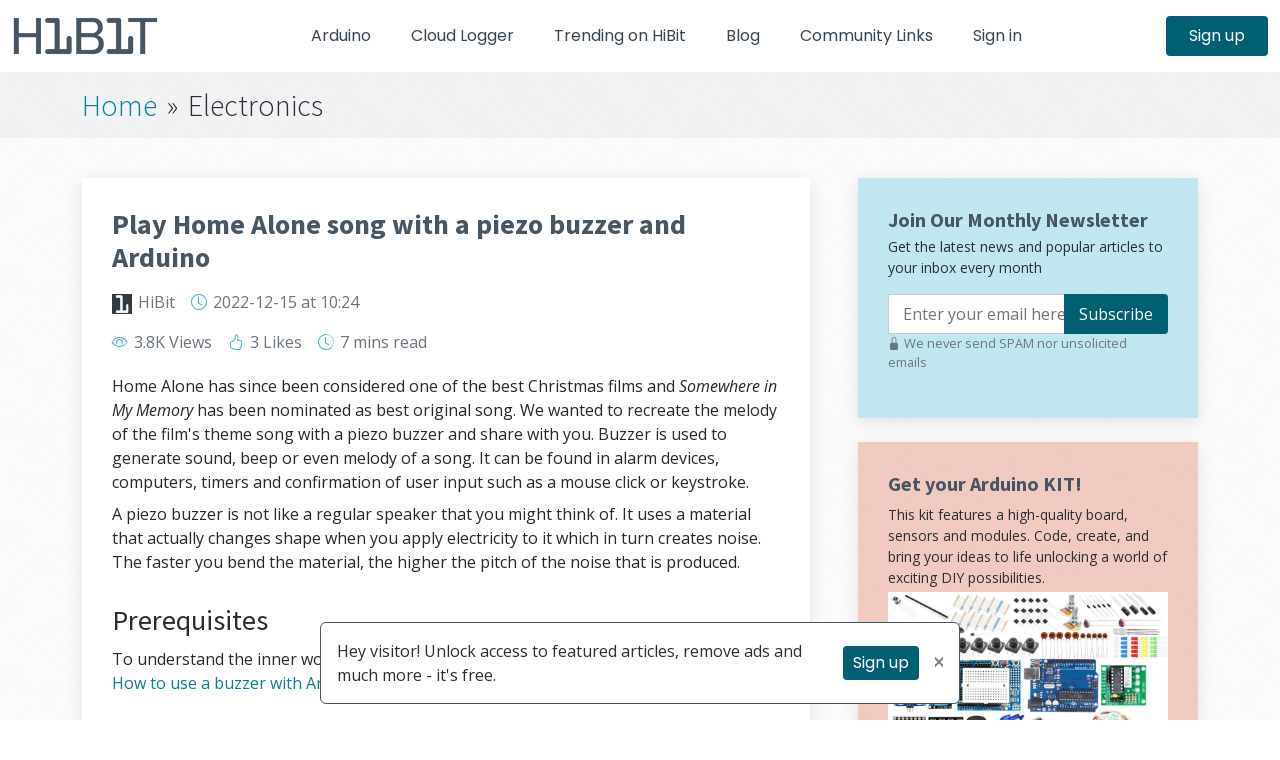

--- FILE ---
content_type: text/html; charset=utf-8
request_url: https://www.hibit.dev/posts/82/play-home-alone-song-with-a-piezo-buzzer-and-arduino
body_size: 12752
content:


<!DOCTYPE html>
<html lang="en">
<head>
    <meta charset="UTF-8">
    <meta name="viewport" content="width=device-width, initial-scale=1.0">
    <meta name="csrf-token" content="zUizhoRpaEUEq06jZIUOpzM2NS05H6CRpJ2NA51l">

    <title>Play Home Alone song with a piezo buzzer and Arduino - HiBit</title>

    <meta name="keywords" content="Arduino,pinout,wiring,schema,pwm,Buzzer,tone,melody,Christmas,Xmas,speaker,sound,song,signal,piezo,music,movie,note,film,Home alone">
    <meta name="description" content="Home Alone has since been considered one of the best Christmas films and Somewhere in My Memory has been nominated as best original song. We wanted to r...">

            <meta property="fb:app_id" content="719148455765617">

    <meta property="og:type" content="article">
    <meta property="og:site_name" content="HiBit">
    <meta property="og:title" content="Play Home Alone song with a piezo buzzer and Arduino">
    <meta property="og:description" content="Home Alone has since been considered one of the best Christmas films and Somewhere in My Memory has been nominated as best original song. We wanted...">
    <meta property="og:url" content="https://www.hibit.dev/posts/82/play-home-alone-song-with-a-piezo-buzzer-and-arduino">
            <meta property="og:image" content="https://www.hibit.dev/images/posts/2022/previews/buzzer_xmas.png">
        <meta property="og:image:width" content="764">
        <meta property="og:image:height" content="400">
    
    <meta name="twitter:card" content="summary_large_image">
    <meta name="twitter:title" content="Play Home Alone song with a piezo buzzer and Arduino">
    <meta name="twitter:description" content="Home Alone has since been considered one of the best Christmas films and Somewhere in My Memory has been nominated as best original song. We wanted...">
    <meta name="twitter:url" content="https://www.hibit.dev/posts/82/play-home-alone-song-with-a-piezo-buzzer-and-arduino">
            <meta name="twitter:image" content="https://www.hibit.dev/images/posts/2022/previews/buzzer_xmas.png">
        <meta name="twitter:image:width" content="764">
        <meta name="twitter:image:height" content="400">
    
    <meta name="msapplication-TileColor" content="#485664">
    <meta name="msapplication-config" content="https://www.hibit.dev/browserconfig.xml">
    <meta name="theme-color" content="#485664">
    <meta name="application-name" content="HiBit">
    <meta name="apple-mobile-web-app-title" content="HiBit">

    <link rel="manifest" href="https://www.hibit.dev/site.webmanifest">
    <link rel="mask-icon" href="https://www.hibit.dev/favicons/safari-pinned-tab.svg" color="#485664">

    <link rel="apple-touch-icon" sizes="180x180" href="https://www.hibit.dev/favicons/apple-touch-icon.png">
    <link rel="icon" type="image/png" sizes="32x32" href="https://www.hibit.dev/favicons/favicon-32x32.png">
    <link rel="icon" type="image/png" sizes="16x16" href="https://www.hibit.dev/favicons/favicon-16x16.png">
    <link rel="shortcut icon" href="https://www.hibit.dev/favicons/favicon.ico">

            <link rel="canonical" href="https://www.hibit.dev/posts/82/play-home-alone-song-with-a-piezo-buzzer-and-arduino">
            
        <link rel="alternate" type="application/rss+xml" href="https://www.hibit.dev/rss/posts/82" title="rss">

    <link rel="preconnect" href="https://www.googletagmanager.com">
    
    
    <link rel="preconnect" href="https://www.google-analytics.com">

    <link rel="preload" href="https://www.hibit.dev/fonts/bs/bootstrap-icons.woff2?24e3eb84d0bcaf83d77f904c78ac1f47" as="font" type="font/woff2" crossorigin>
    <link rel="preload" href="https://www.hibit.dev/css/bootstrap.min.css?id=2fbf1aef976ef8be3bec1aeda028a363" as="style">
    <link rel="preload" href="https://www.hibit.dev/css/main.css?id=ffbc2b8677de034c1faf1da8e102d451" as="style">
    <link rel="preload" href="https://fonts.googleapis.com/css2?family=Open+Sans:ital,wght@0,300;0,400;0,500;0,600;0,700;1,300;1,400;1,500;1,600;1,700&family=Poppins:ital,wght@0,300;0,400;0,500;0,600;0,700;1,300;1,400;1,500;1,600;1,700&family=Source+Sans+Pro:ital,wght@0,300;0,400;0,600;0,700;1,300;1,400;1,600;1,700&display=swap" as="style">

    <link rel="preload" href="https://www.hibit.dev/js/main.js?id=4acaecab1440e8524639f23e12998b48" as="script">

    <link rel="stylesheet" type="text/css" href="https://www.hibit.dev/css/bootstrap.min.css?id=2fbf1aef976ef8be3bec1aeda028a363" media="screen" onload="this.media='all'">
    <link rel="stylesheet" type="text/css" href="https://www.hibit.dev/css/main.css?id=ffbc2b8677de034c1faf1da8e102d451" media="screen" onload="this.media='all'">

            <script type="application/ld+json">
        {
          "@context": "http://schema.org",
          "@type": "Article",
          "headline": "Play Home Alone song with a piezo buzzer and Arduino",
                      "image": {
                "@type": "ImageObject",
                "url": "https://www.hibit.dev/images/posts/2022/headers/home_alone.png",
                "width": 200,
                "height": 200
            },
                    "author": {
                            "@type": "Organization",
                                        "name": "HiBit",
                "url": "https://www.hibit.dev/users/HiBit"
                      },
          "publisher": {
            "@type": "Organization",
            "name": "HiBit",
            "logo": {
              "@type": "ImageObject",
              "url": "https://www.hibit.dev/images/logo_colored.png"
            }
          },
          "keywords": "Arduino,pinout,wiring,schema,pwm,Buzzer,tone,melody,Christmas,Xmas,speaker,sound,song,signal,piezo,music,movie,note,film,Home alone",
          "datePublished": "2022-12-15T10:24:08+00:00",
          "dateModified": "2026-01-19T11:08:04+00:00",
          "mainEntityOfPage": {
            "@type": "WebPage",
            "@id": "https://www.hibit.dev/posts/82/play-home-alone-song-with-a-piezo-buzzer-and-arduino"
          },
          "articleSection" : "electronics",
          "articleBody": "<p>Home Alone has since been considered one of the best Christmas films and <em>Somewhere in My Memory</em> has been nominated as best original song. We wanted to recreate the melody of the film's theme song with a piezo buzzer and share with you. Buzzer is used to generate sound, beep or even melody of a song. It can be found in alarm devices, computers, timers and confirmation of user input such as a mouse click or keystroke.</p><p>A piezo buzzer is not like a regular speaker that you might think of. It uses a material that actually changes shape when you apply electricity to it which in turn creates noise. The faster you bend the material, the higher the pitch of the noise that is produced.</p><h2>Prerequisites</h2><p>To understand the inner workings of the buzzer, we suggest checking out our article on <a href=\"https://www.hibit.dev/posts/138/how-to-use-a-buzzer-with-arduino\" target=\"_blank\" rel=\"noreferrer noopener\">How to use a buzzer with Arduino</a>.</p><h2>Components</h2><table class=\"table table-sm text-nowrap\"><tbody><tr><td colspan=\"1\" rowspan=\"1\"><p>%image:arduino-nano%</p></td><td width=\"100%\" colspan=\"1\" rowspan=\"1\"><p>1x Arduino Nano <em>(or another Arduino module)</em></p><p>%product:arduino-nano%</p></td></tr><tr><td colspan=\"1\" rowspan=\"1\"><p>%image:mini-breadboard%</p></td><td colspan=\"1\" rowspan=\"1\"><p>1x Mini-breadboard</p><p>%product:mini-breadboard%</p></td></tr><tr><td colspan=\"1\" rowspan=\"1\"><p>%image:buzzer%</p></td><td colspan=\"1\" rowspan=\"1\"><p>1x Buzzer</p><p>%product:buzzer%</p></td></tr><tr><td colspan=\"1\" rowspan=\"1\"><p>%image:dupont%</p></td><td colspan=\"1\" rowspan=\"1\"><p>Dupont wires</p><p>%product:dupont%</p></td></tr><tr><td colspan=\"1\" rowspan=\"1\"><p>%image:github%</p></td><td colspan=\"1\" rowspan=\"1\"><p>Pitches library and melodies</p><p><a href=\"https://github.com/hibit-dev/buzzer\" target=\"_blank\" rel=\"noreferrer noopener\">Official HiBit GitHub</a></p></td></tr></tbody></table><h2>Wiring schema</h2><p>Pairing an Arduino and a piezo buzzer is easy. The buzzer is equipped with two pins: one for signal control and another for ground. In the setup below, the tone control will be managed by Arduino's D9 pin.</p><p><img src=\"https://www.hibit.dev/images/posts/2022/schemas/arduino_buzzer.png\" alt=\"Piezo buzzer wiring with Arduino\"></p><h2>Importing pitches library</h2><p>The code used to generate the melody uses an extra library available on our <a href=\"https://github.com/hibit-dev/buzzer/tree/master/lib\" target=\"_blank\" rel=\"noreferrer noopener\">GitHub</a>. This file contains all the pitch values for typical notes.</p><p>To import a library, open the Arduino IDE, go to Sketch &gt; Include Library &gt; Add .ZIP Library and select the library file downloaded from our GitHub repository.</p><p><img src=\"https://www.hibit.dev/images/posts/2022/arduino_import_library.png\" alt=\"Arduino IDE library import\"></p><p>Then you can simply use <em>include</em> statement:</p><pre>#include \"pitches.h\"</pre><p>It will include the library with predefined pitch constants so the melody generation becomes easier.</p><h2>Arduino code for Home Alone song</h2><p>The main program uses two arrays, <em>melody</em> and <em>durations</em>, to define the sequence of notes and their corresponding duration, respectively. The <em>loop()</em> function will iterate over notes and and use assigned duration for each note. A pause between notes is introduced to distinguish them, calculated as the note's duration plus 30%. After playing a note, the <em>noTone()</em> function stops the buzzer to prevent any lingering sound.</p><pre>#include \"pitches.h\"<br><br>#define BUZZER_PIN 9<br><br>int melody[] = {<br>  NOTE_E4, NOTE_C5, NOTE_B4, NOTE_B4,<br>  NOTE_C5, NOTE_B4, NOTE_F4, NOTE_G4,<br>  NOTE_G4, NOTE_E4, NOTE_G4, NOTE_E4,<br>  NOTE_C5, NOTE_G4,<br>  NOTE_D4, NOTE_A4, NOTE_G4, NOTE_C4, NOTE_F4,<br>  NOTE_E4, NOTE_D4,<br>  NOTE_G4, NOTE_E4, NOTE_G4, NOTE_E4,<br>  NOTE_C5, NOTE_G4,<br>  NOTE_A4, NOTE_C5, NOTE_F4, NOTE_E4, NOTE_G4, NOTE_C4,<br>  NOTE_E4, NOTE_D4,<br>  REST, NOTE_E4,NOTE_C4, NOTE_F4, NOTE_D4,<br>  REST, NOTE_FS4, NOTE_D4, NOTE_A4, NOTE_G4,<br>  REST, NOTE_GS5, NOTE_E4, NOTE_B4, NOTE_A4,<br>  NOTE_F4, NOTE_C5, NOTE_A4, NOTE_B4,<br>  NOTE_G4, NOTE_E4, NOTE_G4, NOTE_E4,<br>  NOTE_C5, NOTE_G4,<br>  NOTE_D4, NOTE_A4, NOTE_G4, NOTE_C4, NOTE_F4,<br>  NOTE_E4, NOTE_D4,<br>  NOTE_G4, NOTE_E4, NOTE_G4, NOTE_E4,<br>  NOTE_C5, NOTE_G4,<br>  REST, NOTE_A4, NOTE_B4, NOTE_C5, NOTE_G4, NOTE_E4,<br>  REST, NOTE_A4, NOTE_B4, NOTE_C5, NOTE_G4, NOTE_E4,<br>  REST, NOTE_A4, NOTE_B4, NOTE_C5, NOTE_G4, NOTE_E4,<br>  NOTE_C4, NOTE_C5, NOTE_B4,<br>  NOTE_D5, NOTE_E4, NOTE_G4, NOTE_E4,<br>  NOTE_C5, NOTE_G4,<br>  NOTE_C5<br>};<br><br>int durations[] = {<br>  4, 8, 8, 2,<br>  8, 8, 4, 4,<br>  4, 4, 4, 4,<br>  2, 2,<br>  4, 4, 4, 8, 8,<br>  2, 2,<br>  4, 4, 4, 4,<br>  2, 2,<br>  8, 8, 4, 8, 8, 4,<br>  2, 2,<br>  4, 8, 8, 4, 4,<br>  4, 8, 8, 4, 4,<br>  4, 8, 8, 4, 4,<br>  4, 8, 8, 2, <br>  4, 4, 4, 4,<br>  2, 2,<br>  4, 4, 4, 8, 8,<br>  2, 2,<br>  4, 4, 4, 4,<br>  2, 2,<br>  4, 16, 16, 8, 4, 4,<br>  4, 16, 16, 8, 4, 4,<br>  4, 16, 16, 8, 4, 4,<br>  4, 2, 4,<br>  4, 4, 4, 4,<br>  2, 2,<br>  1<br>};<br><br>void setup()<br>{<br>  pinMode(BUZZER_PIN, OUTPUT);<br>}<br><br>void loop()<br>{<br>  int size = sizeof(durations) / sizeof(int);<br><br>  for (int note = 0; note &lt; size; note++) {<br>    //to calculate the note duration, take one second divided by the note type.<br>    //e.g. quarter note = 1000 / 4, eighth note = 1000/8, etc.<br>    int duration = 1000 / durations[note];<br>    tone(BUZZER_PIN, melody[note], duration);<br><br>    //to distinguish the notes, set a minimum time between them.<br>    //the note's duration + 30% seems to work well:<br>    int pauseBetweenNotes = duration * 1.30;<br>    delay(pauseBetweenNotes);<br><br>    //stop the tone playing:<br>    noTone(BUZZER_PIN);<br>  }<br>}</pre><p><em>Note: tone() function uses one of the built in timers on the Arduino’s micro-contoller and works independently of the delay() function. Use of the tone() will interfere with PWM output on pins 3 and 11 (on boards other than the Mega).</em></p><p><br><strong>Merry Christmas and a Happy New Year!</strong></p><h2>Credits</h2><p>Official GitHub: <a href=\"https://github.com/hibit-dev/buzzer\" target=\"_blank\" rel=\"noreferrer noopener\">https://github.com/hibit-dev/buzzer</a></p>",
          "url": "https://www.hibit.dev/posts/82/play-home-alone-song-with-a-piezo-buzzer-and-arduino"
        }
    </script>
</head>
<body>
    <div id="preloader"></div>

    <header id="header" class="header fixed-top d-print-none" data-scrollto-offset="0">
        <div class="container-fluid d-flex align-items-center justify-content-between">
    <a href="https://www.hibit.dev/blog" class="logo d-flex align-items-center scrollto me-auto me-lg-0">
                <img src="https://www.hibit.dev/images/logo_colored_small.png" alt="Logo" width="148" height="40">
    </a>

    <nav id="navbar" class="navbar">
        <ul>
                        <li><a href="https://www.hibit.dev/arduino" class="">Arduino</a></li>
            <li><a href="https://www.hibit.dev/services/cloud-logger" class="">Cloud Logger</a></li>
            <li><a href="https://www.hibit.dev/trending" class="">Trending on HiBit</a></li>
            <li><a href="https://www.hibit.dev/blog" class="">Blog</a></li>
            <li><a href="https://www.hibit.dev/community-links" class="">Community Links</a></li>
            
                            <li><a href="https://www.hibit.dev/login" class="">Sign in</a></li>
                <li class="d-sm-none"><a href="https://www.hibit.dev/registration" class="">Sign up</a></li>
                                </ul>
                    <i class="bi bi-search mobile-nav-search d-none" onclick="goTo('#sidebar')"></i>
                                    <i id="mobile-nav-toggle-icon" class="bi bi-list mobile-nav-toggle d-none"></i>
            </nav>

            <a class="btn-getstarted d-none d-sm-flex" href="https://www.hibit.dev/registration">Sign up</a>
        </div>
    </header>
    <main id="main">
            <div class="breadcrumbs d-print-none">
    <div class="container">
        <div class="d-flex justify-content-between align-items-center">
                                                <div class="h1">
                        <a href="https://www.hibit.dev">Home</a>
                        <span class="px-1">&raquo;</span>
                        Electronics
                    </div>
                                                </div>
    </div>
</div>

    <section id="blog" class="blog">
        <div class="container">
            <div class="row gy-5 gx-lg-5">
                <div class="col-lg-8 blog-details">
                    
                    
                    
                    

                    <article id="post-82">
                        <h1 class="title" id="post-title">Play Home Alone song with a piezo buzzer and Arduino</h1>

                        <div class="meta-top">
    <ul>
        <li>
            <img data-src="/images/avatar_hibit.png" width="20" height="20" alt="avatar" loading="lazy">
                            <a href="https://www.hibit.dev/users/HiBit" class="color-gray" rel="author">HiBit</a>
                    </li>
                            <li><i class="bi bi-clock"></i>
                <time datetime="2022-12-15 10:24:08">2022-12-15
                    <span class="d-none d-sm-inline"> at 10:24</span>
                </time>
            </li>
                                                    </ul>
</div>
    <div class="meta-top d-print-none">
        <ul>
            <li>
                <i class="bi bi-eye"></i> 3.8K Views                                                                </li>
                            <li>
                    <i class="bi bi-hand-thumbs-up"></i> 3 Likes                </li>
                                                    <li>
                    <i class="bi bi-clock-history"></i> 7 mins                    <span class="d-none d-sm-inline"> read</span></li>
                    </ul>
    </div>

                        <div id="post-content" class="content">
                            <p>Home Alone has since been considered one of the best Christmas films and <em>Somewhere in My Memory</em> has been nominated as best original song. We wanted to recreate the melody of the film's theme song with a piezo buzzer and share with you. Buzzer is used to generate sound, beep or even melody of a song. It can be found in alarm devices, computers, timers and confirmation of user input such as a mouse click or keystroke.</p><p>A piezo buzzer is not like a regular speaker that you might think of. It uses a material that actually changes shape when you apply electricity to it which in turn creates noise. The faster you bend the material, the higher the pitch of the noise that is produced.</p><h2>Prerequisites</h2><p>To understand the inner workings of the buzzer, we suggest checking out our article on <a href="https://www.hibit.dev/posts/138/how-to-use-a-buzzer-with-arduino" target="_blank" rel="noreferrer noopener">How to use a buzzer with Arduino</a>.</p><h2>Components</h2><div class="table-responsive"><table class="table table-sm text-nowrap"><tbody><tr><td colspan="1" rowspan="1"><p><img data-src="https://www.hibit.dev/images/products/arduino_nano.png?width=120&height=120&fmt=webp" alt="arduino-nano" width="80" height="80"></p></td><td width="100%" colspan="1" rowspan="1"><p>1x Arduino Nano <em>(or another Arduino module)</em></p><p><span class="fw-bold">$3.38</span>
            <i class="bi bi-info-circle ms-1 small text-muted" data-bs-toggle="tooltip" data-bs-placement="bottom" title="Displayed prices may vary by region, affected by currency or local taxes" role="img" aria-label="Displayed prices may vary by region, affected by currency or local taxes"></i>
    </p><p><a class="btn-main-action purchase-now" href="https://www.hibit.dev/redirect/product/aliexpress-arduino-nano" target="_blank" role="button" rel="nofollow"><i class="bi bi-bag-check-fill"></i> Buy now</a></p></td></tr><tr><td colspan="1" rowspan="1"><p><img data-src="https://www.hibit.dev/images/products/mini_breadboard.png?width=120&height=120&fmt=webp" alt="mini-breadboard" width="80" height="80"></p></td><td colspan="1" rowspan="1"><p>1x Mini-breadboard</p><p><del class="me-1">$8.60</del>
        <span class="fw-bold">$2.84</span>
            <i class="bi bi-info-circle ms-1 small text-muted" data-bs-toggle="tooltip" data-bs-placement="bottom" title="Displayed prices may vary by region, affected by currency or local taxes" role="img" aria-label="Displayed prices may vary by region, affected by currency or local taxes"></i>
    </p><p><a class="btn-main-action purchase-now" href="https://www.hibit.dev/redirect/product/aliexpress-mini-breadboard" target="_blank" role="button" rel="nofollow"><i class="bi bi-bag-check-fill"></i> Buy now</a></p></td></tr><tr><td colspan="1" rowspan="1"><p><img data-src="https://www.hibit.dev/images/products/buzzer.png?width=120&height=120&fmt=webp" alt="buzzer" width="80" height="80"></p></td><td colspan="1" rowspan="1"><p>1x Buzzer</p><p><del class="me-1">$5.70</del>
        <span class="fw-bold">$3.42</span>
            <i class="bi bi-info-circle ms-1 small text-muted" data-bs-toggle="tooltip" data-bs-placement="bottom" title="Displayed prices may vary by region, affected by currency or local taxes" role="img" aria-label="Displayed prices may vary by region, affected by currency or local taxes"></i>
    </p><p><a class="btn-main-action purchase-now" href="https://www.hibit.dev/redirect/product/aliexpress-buzzer" target="_blank" role="button" rel="nofollow"><i class="bi bi-bag-check-fill"></i> Buy now</a></p></td></tr><tr><td colspan="1" rowspan="1"><p><img data-src="https://www.hibit.dev/images/products/dupont.png?width=120&height=120&fmt=webp" alt="dupont" width="80" height="80"></p></td><td colspan="1" rowspan="1"><p>Dupont wires</p><p><del class="me-1">$8.53</del>
        <span class="fw-bold">$2.73</span>
            <i class="bi bi-info-circle ms-1 small text-muted" data-bs-toggle="tooltip" data-bs-placement="bottom" title="Displayed prices may vary by region, affected by currency or local taxes" role="img" aria-label="Displayed prices may vary by region, affected by currency or local taxes"></i>
    </p><p><a class="btn-main-action purchase-now" href="https://www.hibit.dev/redirect/product/aliexpress-dupont" target="_blank" role="button" rel="nofollow"><i class="bi bi-bag-check-fill"></i> Buy now</a></p></td></tr><tr><td colspan="1" rowspan="1"><p><img data-src="https://www.hibit.dev/images/products/github.png?width=120&height=120&fmt=webp" alt="github" width="80" height="80"></p></td><td colspan="1" rowspan="1"><p>Pitches library and melodies</p><p><a href="https://github.com/hibit-dev/buzzer" target="_blank" rel="noreferrer noopener">Official HiBit GitHub</a></p></td></tr></tbody></table></div><h2>Wiring schema</h2><p>Pairing an Arduino and a piezo buzzer is easy. The buzzer is equipped with two pins: one for signal control and another for ground. In the setup below, the tone control will be managed by Arduino's D9 pin.</p><p><img data-spot="post" loading="lazy" data-src="https://www.hibit.dev/images/posts/2022/schemas/arduino_buzzer.png" alt="Piezo buzzer wiring with Arduino"></p><h2>Importing pitches library</h2><p>The code used to generate the melody uses an extra library available on our <a href="https://github.com/hibit-dev/buzzer/tree/master/lib" target="_blank" rel="noreferrer noopener">GitHub</a>. This file contains all the pitch values for typical notes.</p><p>To import a library, open the Arduino IDE, go to Sketch &gt; Include Library &gt; Add .ZIP Library and select the library file downloaded from our GitHub repository.</p><p><img data-spot="post" loading="lazy" data-src="https://www.hibit.dev/images/posts/2022/arduino_import_library.png" alt="Arduino IDE library import"></p><p>Then you can simply use <em>include</em> statement:</p><pre>#include "pitches.h"</pre><p>It will include the library with predefined pitch constants so the melody generation becomes easier.</p><h2>Arduino code for Home Alone song</h2><p>The main program uses two arrays, <em>melody</em> and <em>durations</em>, to define the sequence of notes and their corresponding duration, respectively. The <em>loop()</em> function will iterate over notes and and use assigned duration for each note. A pause between notes is introduced to distinguish them, calculated as the note's duration plus 30%. After playing a note, the <em>noTone()</em> function stops the buzzer to prevent any lingering sound.</p><pre>#include "pitches.h"<br><br>#define BUZZER_PIN 9<br><br>int melody[] = {<br>  NOTE_E4, NOTE_C5, NOTE_B4, NOTE_B4,<br>  NOTE_C5, NOTE_B4, NOTE_F4, NOTE_G4,<br>  NOTE_G4, NOTE_E4, NOTE_G4, NOTE_E4,<br>  NOTE_C5, NOTE_G4,<br>  NOTE_D4, NOTE_A4, NOTE_G4, NOTE_C4, NOTE_F4,<br>  NOTE_E4, NOTE_D4,<br>  NOTE_G4, NOTE_E4, NOTE_G4, NOTE_E4,<br>  NOTE_C5, NOTE_G4,<br>  NOTE_A4, NOTE_C5, NOTE_F4, NOTE_E4, NOTE_G4, NOTE_C4,<br>  NOTE_E4, NOTE_D4,<br>  REST, NOTE_E4,NOTE_C4, NOTE_F4, NOTE_D4,<br>  REST, NOTE_FS4, NOTE_D4, NOTE_A4, NOTE_G4,<br>  REST, NOTE_GS5, NOTE_E4, NOTE_B4, NOTE_A4,<br>  NOTE_F4, NOTE_C5, NOTE_A4, NOTE_B4,<br>  NOTE_G4, NOTE_E4, NOTE_G4, NOTE_E4,<br>  NOTE_C5, NOTE_G4,<br>  NOTE_D4, NOTE_A4, NOTE_G4, NOTE_C4, NOTE_F4,<br>  NOTE_E4, NOTE_D4,<br>  NOTE_G4, NOTE_E4, NOTE_G4, NOTE_E4,<br>  NOTE_C5, NOTE_G4,<br>  REST, NOTE_A4, NOTE_B4, NOTE_C5, NOTE_G4, NOTE_E4,<br>  REST, NOTE_A4, NOTE_B4, NOTE_C5, NOTE_G4, NOTE_E4,<br>  REST, NOTE_A4, NOTE_B4, NOTE_C5, NOTE_G4, NOTE_E4,<br>  NOTE_C4, NOTE_C5, NOTE_B4,<br>  NOTE_D5, NOTE_E4, NOTE_G4, NOTE_E4,<br>  NOTE_C5, NOTE_G4,<br>  NOTE_C5<br>};<br><br>int durations[] = {<br>  4, 8, 8, 2,<br>  8, 8, 4, 4,<br>  4, 4, 4, 4,<br>  2, 2,<br>  4, 4, 4, 8, 8,<br>  2, 2,<br>  4, 4, 4, 4,<br>  2, 2,<br>  8, 8, 4, 8, 8, 4,<br>  2, 2,<br>  4, 8, 8, 4, 4,<br>  4, 8, 8, 4, 4,<br>  4, 8, 8, 4, 4,<br>  4, 8, 8, 2, <br>  4, 4, 4, 4,<br>  2, 2,<br>  4, 4, 4, 8, 8,<br>  2, 2,<br>  4, 4, 4, 4,<br>  2, 2,<br>  4, 16, 16, 8, 4, 4,<br>  4, 16, 16, 8, 4, 4,<br>  4, 16, 16, 8, 4, 4,<br>  4, 2, 4,<br>  4, 4, 4, 4,<br>  2, 2,<br>  1<br>};<br><br>void setup()<br>{<br>  pinMode(BUZZER_PIN, OUTPUT);<br>}<br><br>void loop()<br>{<br>  int size = sizeof(durations) / sizeof(int);<br><br>  for (int note = 0; note &lt; size; note++) {<br>    //to calculate the note duration, take one second divided by the note type.<br>    //e.g. quarter note = 1000 / 4, eighth note = 1000/8, etc.<br>    int duration = 1000 / durations[note];<br>    tone(BUZZER_PIN, melody[note], duration);<br><br>    //to distinguish the notes, set a minimum time between them.<br>    //the note's duration + 30% seems to work well:<br>    int pauseBetweenNotes = duration * 1.30;<br>    delay(pauseBetweenNotes);<br><br>    //stop the tone playing:<br>    noTone(BUZZER_PIN);<br>  }<br>}</pre><p><em>Note: tone() function uses one of the built in timers on the Arduino’s micro-contoller and works independently of the delay() function. Use of the tone() will interfere with PWM output on pins 3 and 11 (on boards other than the Mega).</em></p><p><br><strong>Merry Christmas and a Happy New Year!</strong></p><h2>Credits</h2><p>Official GitHub: <a href="https://github.com/hibit-dev/buzzer" target="_blank" rel="noreferrer noopener">https://github.com/hibit-dev/buzzer</a></p>                        </div>

                        
                        <div class="meta-bottom d-print-none" id="post-meta-bottom">
    <div class="d-flex flex-wrap align-items-start mb-3">
                    <a href="javascript:{}" class="btn btn-sm btn-success btn-bounce text-white text-nowrap my-1 me-2" onclick="document.getElementById('post-fixed-like-82').submit()">
                <i class="bi bi-hand-thumbs-up-fill text-white"></i> Like            </a>
                            <a href="javascript:{}" id="bookmark-button" class="btn btn-sm btn-bookmark btn-bounce text-white text-nowrap my-1 me-2" onclick="document.getElementById('post-add-bookmark-82').submit()">
                <i class="bi bi-bookmark-star-fill text-white"></i> Add bookmark            </a>
            <form action="https://www.hibit.dev/bookmarks" method="POST" class="visually-hidden" id="post-add-bookmark-82">
                <input type="hidden" name="_token" value="zUizhoRpaEUEq06jZIUOpzM2NS05H6CRpJ2NA51l" autocomplete="off">                <div id="hp_jWEqZzxhHOe0SmHI_wrap" class="d-none" aria-hidden="true">
        <input name="hp_jWEqZzxhHOe0SmHI" type="text" value="" id="hp_jWEqZzxhHOe0SmHI" autocomplete="nope" tabindex="-1">
        <input name="hp_vf" type="text" value="[base64]" autocomplete="nope" tabindex="-1">
    </div>

                <input type="hidden" name="post_id" value="82">
            </form>
                <a href="javascript:{}" id="share-button" class="btn btn-sm btn-share text-white text-nowrap my-1 me-2 d-none">
            <i class="bi bi-send-fill text-white"></i> Share        </a>
                    <a href="https://paypal.me/hibitdev" target="_blank" class="btn btn-sm btn-principal text-white text-nowrap my-1 me-2">
                <i class="bi bi-currency-exchange text-white"></i> Support the author            </a>
            </div>

    <script type="text/javascript">
    const sharePostButton = document.getElementById('share-button');
    const bookmarkPostButton = document.getElementById('bookmark-button');
    window.addEventListener('load', () => {
        if (navigator.share) {
            sharePostButton.classList.remove('d-none');
            bookmarkPostButton.classList.add('d-none');

            sharePostButton.addEventListener('click', function() {
                navigator.share({
                    title: 'Play Home Alone song with a piezo buzzer and Arduino',
                    url: 'https://www.hibit.dev/posts/82/play-home-alone-song-with-a-piezo-buzzer-and-arduino?utm_source=hibit&utm_medium=share&utm_campaign=button'
                }).then(() => {
                    console.log('Thanks for sharing!');
                }).catch(console.error);
            });
        }
    });
</script>

    <i class="bi bi-folder"></i>
    <ul class="cats">
        <li><a target="_blank" href="https://www.hibit.dev/categories/electronics">Electronics</a></li>
    </ul>

    <i class="bi bi-tags"></i>
    <ul class="tags">
        <li><a href="https://www.hibit.dev/tags/Arduino" rel="tag">Arduino</a></li><li><a href="https://www.hibit.dev/tags/pinout" rel="tag">pinout</a></li><li><a href="https://www.hibit.dev/tags/wiring" rel="tag">wiring</a></li><li><a href="https://www.hibit.dev/tags/schema" rel="tag">schema</a></li><li><a href="https://www.hibit.dev/tags/pwm" rel="tag">pwm</a></li><li><a href="https://www.hibit.dev/tags/Buzzer" rel="tag">Buzzer</a></li><li><a href="https://www.hibit.dev/tags/tone" rel="tag">tone</a></li><li><a href="https://www.hibit.dev/tags/melody" rel="tag">melody</a></li><li><a href="https://www.hibit.dev/tags/Christmas" rel="tag">Christmas</a></li><li><a href="https://www.hibit.dev/tags/Xmas" rel="tag">Xmas</a></li><li><a href="https://www.hibit.dev/tags/speaker" rel="tag">speaker</a></li><li><a href="https://www.hibit.dev/tags/sound" rel="tag">sound</a></li><li><a href="https://www.hibit.dev/tags/song" rel="tag">song</a></li><li><a href="https://www.hibit.dev/tags/signal" rel="tag">signal</a></li><li><a href="https://www.hibit.dev/tags/piezo" rel="tag">piezo</a></li><li><a href="https://www.hibit.dev/tags/music" rel="tag">music</a></li><li><a href="https://www.hibit.dev/tags/movie" rel="tag">movie</a></li><li><a href="https://www.hibit.dev/tags/note" rel="tag">note</a></li><li><a href="https://www.hibit.dev/tags/film" rel="tag">film</a></li><li><a href="https://www.hibit.dev/tags/Home%20alone" rel="tag">Home alone</a></li>    </ul>
</div>
                    </article>

                    <div id="post-author" class="post-author d-flex flex-column flex-md-row align-items-center d-print-none">
    <img data-src="/images/avatar_hibit.png" class="flex-shrink-0" loading="lazy" alt="avatar">
    <div class="text-center text-md-start mt-3 mt-md-0">
        <h3 class="d-inline mt-0">Published by <b>HiBit</b></h3>
        <span class="badge rounded-pill bg-purple margin-left-5 align-text-top"><i class="bi bi-stars icon"></i> 1061</span>
        <div class="social-links">
            <a target="_blank" href="https://www.facebook.com/hibitdev"><i class="bi bi-facebook"></i><span class="visually-hidden">facebook</span></a>
    <a target="_blank" href="https://twitter.com/hibit_dev"><i class="bi bi-twitter"></i><span class="visually-hidden">twitter</span></a>
    <a target="_blank" href="https://www.instagram.com/hibit_dev"><i class="bi bi-instagram"></i><span class="visually-hidden">instagram</span></a>
    <a target="_blank" href="https://github.com/hibit-dev"><i class="bi bi-github"></i><span class="visually-hidden">github</span></a>
<a target="_blank" href="https://www.hibit.dev/rss/users/1/posts"><i class="bi bi-rss-fill"></i><span class="visually-hidden">rss</span></a>
        </div>
        <p>Creating interesting and useful content</p>
    </div>
            <div class="align-self-center mt-3 align-self-md-start ms-md-auto mt-md-0">
                                                <form class="d-inline-block" action="https://www.hibit.dev/subscriptions" method="POST">
                        <input type="hidden" name="_token" value="zUizhoRpaEUEq06jZIUOpzM2NS05H6CRpJ2NA51l" autocomplete="off">                        <div id="hp_1McB1R2yzZhxRc6S_wrap" class="d-none" aria-hidden="true">
        <input name="hp_1McB1R2yzZhxRc6S" type="text" value="" id="hp_1McB1R2yzZhxRc6S" autocomplete="nope" tabindex="-1">
        <input name="hp_vf" type="text" value="[base64]" autocomplete="nope" tabindex="-1">
    </div>

                        <input type="hidden" name="author_id" value="1">

                        <button type="submit" class="btn btn-sm btn-success"><i class="bi bi-bell-fill icon"></i> Follow</button>
                    </form>
                                        <a href="https://www.hibit.dev/users/HiBit" class="btn btn-sm btn-outline-dark" rel="author">
                <i class="bi bi-person-lines-fill icon"></i> View Profile            </a>
        </div>
    </div>

                                            <div class="margin-top-30">
                            <div class="blog-details blog-newsletter text-center d-print-none">
    <div class="d-inline-flex flex-column">
        <h2>
            <i class="fa fa-envelope-o"></i>&nbsp;Join Our Monthly Newsletter        </h2>
        <p>Get the latest news and popular articles to your inbox every month</p>
        <form action="https://www.hibit.dev/newsletter/subscribe" method="POST">
            <input type="hidden" name="_token" value="zUizhoRpaEUEq06jZIUOpzM2NS05H6CRpJ2NA51l" autocomplete="off">            <div id="hp_LmS5UMOlPNYpf7To_wrap" class="d-none" aria-hidden="true">
        <input name="hp_LmS5UMOlPNYpf7To" type="text" value="" id="hp_LmS5UMOlPNYpf7To" autocomplete="nope" tabindex="-1">
        <input name="hp_vf" type="text" value="[base64]" autocomplete="nope" tabindex="-1">
    </div>

            <input type="email" name="email" placeholder="Enter your email here">
            <input type="submit" value="Subscribe">
        </form>
        <p class="text-muted small mt-1"><i class="bi bi-lock-fill" aria-hidden="true"></i> We never send SPAM nor unsolicited emails</p>
    </div>
</div>

                        </div>
                    
                    
                    <div class="comments d-print-none" id="comments">
                        <h3 class="comments-count">0 Comments</h3>

                        
                        
                        <div class="reply-form gy-3" id="create-comment">
    <h4>Leave a Reply</h4>
    <p>Your email address will not be published.</p>

    
    <form action="https://www.hibit.dev/posts/82/comments?page=1#create-comment" class="blog-form" method="POST">
        <input type="hidden" name="_token" value="zUizhoRpaEUEq06jZIUOpzM2NS05H6CRpJ2NA51l" autocomplete="off">        <div id="hp_rpnz0fHaYtUUNghp_wrap" class="d-none" aria-hidden="true">
        <input name="hp_rpnz0fHaYtUUNghp" type="text" value="" id="hp_rpnz0fHaYtUUNghp" autocomplete="nope" tabindex="-1">
        <input name="hp_vf" type="text" value="[base64]" autocomplete="nope" tabindex="-1">
    </div>

        
                <div class="d-none col form-group content">
            <p class="d-flex">
                <a href="javascript:{}" class="unreply text-danger" onclick="unReplyComment()"><i class="bi bi-x"></i></a>
                <b>Replying to the message:</b>
                <a href="javascript:{}" id="reply-original-message" class="ms-auto text-end">View original</a>
            </p>
            <blockquote id="post-comment-reply-blockquote"></blockquote>
        </div>

                    <div class="col form-group">
                <textarea name="message" class="form-control" placeholder="Comment" data-bs-toggle="modal" data-bs-target="#login-to-continue"></textarea>
            </div>
            <div class="modal fade" id="login-to-continue" tabindex="-1">
    <div class="modal-dialog modal-dialog-centered">
        <div class="modal-content padding-0">
            <div class="modal-header">
                <h5 class="modal-title">Sign in to continue</h5>
                <button type="button" class="btn-close" data-bs-dismiss="modal" aria-label="Close"></button>
            </div>
            <div class="modal-body text-center">
                <img data-src="https://www.hibit.dev/images/logo_colored_small.png" class="img-fluid" alt="colored logo" loading="lazy">

                <div class="col-xs-12 col-sm-10 offset-sm-1 mt-3">
                    <p class="small">Communicate with authors and users. Provide them your feedback and collaborate with the community.</p>
                </div>

                <div class="d-flex align-self-center justify-content-center">
                    <a href="https://www.hibit.dev/login" class="btn-secondary-action d-flex align-items-center"><span>Sign in</span></a>
                    <a href="https://www.hibit.dev/registration" class="btn-main-action">Create Account</a>
                </div>
            </div>
        </div>
    </div>
</div>
                <input type="hidden" name="parent_id" id="comment-reply-parent-id">
        <button type="submit" class="submit">Post Comment</button>
    </form>
</div>
                    </div>
                </div>

                <div class="col-lg-4 d-print-none">
                    <div class="sidebar mb-4 bg-newsletter d-none d-lg-block">
        <div class="sidebar-item form">
            <h3 class="sidebar-title">Join Our Monthly Newsletter</h3>
            <p class="mt-1 small">Get the latest news and popular articles to your inbox every month</p>
            <form action="https://www.hibit.dev/newsletter/subscribe" method="POST" class="mt-3">
                <input type="hidden" name="_token" value="zUizhoRpaEUEq06jZIUOpzM2NS05H6CRpJ2NA51l" autocomplete="off">                <div id="hp_Qkam2qRZledcP1e1_wrap" class="d-none" aria-hidden="true">
        <input name="hp_Qkam2qRZledcP1e1" type="text" value="" id="hp_Qkam2qRZledcP1e1" autocomplete="nope" tabindex="-1">
        <input name="hp_vf" type="text" value="[base64]" autocomplete="nope" tabindex="-1">
    </div>

                <input type="email" id="sidebar-registration-email" name="email" value="" placeholder="Enter your email here">
                <button type="submit">Subscribe</button>
            </form>
            <p class="text-muted smaller"><i class="bi bi-lock-fill" aria-hidden="true"></i> We never send SPAM nor unsolicited emails</p>
        </div>
    </div>
    <div class="sidebar mb-4 bg-starterkit">
        <div class="sidebar-item">
            <h3 class="sidebar-title mb-2">Get your Arduino KIT!</h3>
            <p class="mt-1 mb-1 small">This kit features a high-quality board, sensors and modules. Code, create, and bring your ideas to life unlocking a world of exciting DIY possibilities.</p>
            <a href="https://www.hibit.dev/redirect/product/aliexpress-arduino-starter-kit%20" target="_blank" rel="nofollow">
                <img data-src="https://www.hibit.dev/images/ads/ali_arduino_kit.png" width="340" height="340" class="img-fluid" alt="Arduino Starter KIT" loading="lazy">
            </a>
            <div class="text-center">
                <a class="btn-main-action purchase-now mt-2 w-100" href="https://www.hibit.dev/redirect/product/aliexpress-arduino-starter-kit" target="_blank" role="button" rel="nofollow">
                    Get your Arduino KIT now                    <i class="bi bi-hand-index-thumb-fill ms-1"></i>
                </a>
            </div>
        </div>
    </div>
<div class="sidebar sticky" id="sidebar">
    <div class="sidebar-item form" id="sidebar-search">
        <form action="https://www.hibit.dev/search" method="GET">
            <input type="text" id="blog-search" name="q" placeholder="Search for..." value="">
            <button type="submit" aria-label="Search for..."><i class="bi bi-search"></i></button>
        </form>
    </div>

    
            <div class="sidebar-item recent-posts">
            <h3 class="sidebar-title">You may also like</h3>
            <div class="mt-3">
                                    <div class="post-item mt-3">
                                                    <img data-src="https://www.hibit.dev/images/posts/2022/headers/buzzer.png?width=80" class="d-none d-sm-inline-block" width="80" height="36" loading="lazy" alt="Preview post image">
                                                <div>
                            <h4><a rel="nofollow" href="https://www.hibit.dev/posts/62/playing-popular-songs-with-arduino-and-a-buzzer?utm_source=hibit&amp;utm_medium=sidebar&amp;utm_campaign=recommendation">Playing popular songs with Arduino and a buzzer</a></h4>
                            <time datetime="2022-08-22 07:53:41">2022-08-22 at 07:53</time>
                        </div>
                    </div>
                                    <div class="post-item mt-3">
                                                    <img data-src="https://www.hibit.dev/images/posts/2023/headers/l298n.png?width=80" class="d-none d-sm-inline-block" width="80" height="80" loading="lazy" alt="Preview post image">
                                                <div>
                            <h4><a rel="nofollow" href="https://www.hibit.dev/posts/89/how-to-use-the-l298n-motor-driver-module?utm_source=hibit&amp;utm_medium=sidebar&amp;utm_campaign=recommendation">How to use the L298N motor driver module</a></h4>
                            <time datetime="2023-01-30 09:09:08">2023-01-30 at 09:09</time>
                        </div>
                    </div>
                                    <div class="post-item mt-3">
                                                    <img data-src="https://www.hibit.dev/images/posts/2023/headers/mpu6050_angles.png?width=80" class="d-none d-sm-inline-block" width="80" height="80" loading="lazy" alt="Preview post image">
                                                <div>
                            <h4><a rel="nofollow" href="https://www.hibit.dev/posts/92/complementary-filter-and-relative-orientation-with-mpu6050?utm_source=hibit&amp;utm_medium=sidebar&amp;utm_campaign=recommendation">Complementary filter and relative orientation with MPU6050</a></h4>
                            <time datetime="2023-02-20 10:00:08">2023-02-20 at 10:00</time>
                        </div>
                    </div>
                            </div>
        </div>
    
    <div class="sidebar-item tags">
        <h3 class="sidebar-title">Popular Tags</h3>
        <ul class="mt-3">
                            <li><a rel="tag" href="https://www.hibit.dev/tags/PHP">PHP</a></li>
                            <li><a rel="tag" href="https://www.hibit.dev/tags/Laravel">Laravel</a></li>
                            <li><a rel="tag" href="https://www.hibit.dev/tags/FPM">FPM</a></li>
                            <li><a rel="tag" href="https://www.hibit.dev/tags/Arduino">Arduino</a></li>
                            <li><a rel="tag" href="https://www.hibit.dev/tags/authentication">authentication</a></li>
                            <li><a rel="tag" href="https://www.hibit.dev/tags/RC">RC</a></li>
                            <li><a rel="tag" href="https://www.hibit.dev/tags/home">home</a></li>
                            <li><a rel="tag" href="https://www.hibit.dev/tags/DDOS">DDOS</a></li>
                            <li><a rel="tag" href="https://www.hibit.dev/tags/cPanel">cPanel</a></li>
                            <li><a rel="tag" href="https://www.hibit.dev/tags/VPS">VPS</a></li>
                    </ul>
    </div>
</div>
                </div>
            </div>
        </div>
                    <a href="javascript:{}" class="scroll-like-post animated-button-bounce d-flex align-items-center justify-content-center" onclick="document.getElementById('post-fixed-like-82').submit()" aria-label="Like post"><i class="bi bi-hand-thumbs-up-fill"></i></a>
            <form action="https://www.hibit.dev/votes/posts/82" method="POST" class="visually-hidden" id="post-fixed-like-82" rel="nofollow">
                <input type="hidden" name="_token" value="zUizhoRpaEUEq06jZIUOpzM2NS05H6CRpJ2NA51l" autocomplete="off">                <div id="hp_N8beLQQcAKvBW7rc_wrap" class="d-none" aria-hidden="true">
        <input name="hp_N8beLQQcAKvBW7rc" type="text" value="" id="hp_N8beLQQcAKvBW7rc" autocomplete="nope" tabindex="-1">
        <input name="hp_vf" type="text" value="[base64]" autocomplete="nope" tabindex="-1">
    </div>
            </form>
            </section>
            <div class="position-fixed bottom-0 start-0 p-3 z-index">
    <div id="ad_toast" data-id="ali4" class="toast" role="alert" aria-live="assertive" aria-atomic="true">
        <div class="position-relative">
            <a href="javascript:{}" class="btn-close btn-close-white position-absolute top-0 end-0 p-3" data-bs-dismiss="toast" aria-label="Close"></a>
        </div>
        <div class="toast-header p-0">
            <img data-src="https://www.hibit.dev/images/ads/ali_hot_deals.jpeg?width=522&height=294" width="348" height="196" class="img-fluid rounded-top" alt="Hot Deals" loading="lazy">
        </div>
        <div class="toast-body p-3 bg-white rounded-bottom">
            <h2>Incredible Hot Deals!</h2>
            <p class="fs-6">Searching for the best deals online? Explore now and discover unbeatable discounts you won't find anywhere else!</p>
            <a href="https://www.hibit.dev/redirect/product/aliexpress-hot-deals-toast" class="btn btn-lg btn-danger mt-2" target="_blank" rel="nofollow">
                <i class="bi bi-box-arrow-in-up-right text-white small"></i> Shop Hot Deals Now            </a>
        </div>
    </div>
</div>        </main>
    <footer id="footer" class="footer d-print-none">
        <div class="footer-content">
    <div class="container">
        <div class="row gy-4">
            <div class="col-lg-2 col-sm-6 footer-links">
                
                <h4>My Account</h4>
                <ul>
                                            <li><i class="bi bi-chevron-right"></i> <a href="https://www.hibit.dev/login">Login</a></li>
                        <li><i class="bi bi-chevron-right"></i> <a href="https://www.hibit.dev/registration">Register</a></li>
                                                        </ul>
            </div>

            <div class="col-lg-2 col-sm-6 footer-links">
                <h4>Services</h4>
                <ul>
                    <li><i class="bi bi-chevron-right"></i> <a href="https://www.hibit.dev/categories/popular">Learning</a></li>
                    <li><i class="bi bi-chevron-right"></i> <a href="https://www.hibit.dev/services/web-development">Web Development</a></li>
                    <li class="ps-2"><i class="bi bi-chevron-double-right"></i> <a href="https://www.hibit.dev/services/web-development/applications">Websites & applications</a></li>
                    <li class="ps-2"><i class="bi bi-chevron-double-right"></i> <a href="https://www.hibit.dev/services/web-development/laravel">Laravel development</a></li>
                    <li class="ps-2"><i class="bi bi-chevron-double-right"></i> <a href="https://www.hibit.dev/services/web-development/symfony">Symfony development</a></li>
                    <li><i class="bi bi-chevron-right"></i> <a href="https://www.hibit.dev/arduino">Arduino</a></li>
                    <li class="ps-2"><i class="bi bi-chevron-double-right"></i> <a href="https://www.hibit.dev/services/arduino-development">Arduino Development</a></li>
                    <li><i class="bi bi-chevron-right"></i> <a href="https://www.hibit.dev/services/site-audit">Webpages Audit</a></li>
                </ul>
            </div>

            <div class="col-lg-2 col-sm-6 footer-links">
                <h4>Legal</h4>
                <ul>
                    <li><i class="bi bi-chevron-right"></i> <a href="https://www.hibit.dev/legal/terms-of-use">Terms of use</a></li>
                    <li><i class="bi bi-chevron-right"></i> <a href="https://www.hibit.dev/legal/privacy-policy">Privacy Policy</a></li>
                    <li><i class="bi bi-chevron-right"></i> <a href="https://www.hibit.dev/legal/cookies-policy">Cookies Policy</a></li>
                    <li><i class="bi bi-chevron-right"></i> <a href="https://www.hibit.dev/legal/affiliates-policy">Affiliates Policy</a></li>
                </ul>
            </div>

            <div class="col-lg-2 col-sm-6 footer-links">
                <h4>Information</h4>
                <ul>
                    <li><i class="bi bi-chevron-right"></i> <a href="https://www.hibit.dev/about">About us</a></li>
                    <li><i class="bi bi-chevron-right"></i> <a href="https://www.hibit.dev/partners">Partners</a></li>
                    <li><i class="bi bi-chevron-right"></i> <a href="https://www.hibit.dev/advertising">Advertising</a></li>
                    <li><i class="bi bi-chevron-right"></i> <a href="https://www.hibit.dev/contact">Contact us</a></li>
                </ul>
            </div>

            <div class="col-lg-4 col-sm-12 footer-newsletter">
                <h4>Our Newsletter</h4>
                <p>Get the latest news and popular articles to your inbox every month</p>
                <form action="https://www.hibit.dev/newsletter/subscribe" method="POST">
                    <input type="hidden" name="_token" value="zUizhoRpaEUEq06jZIUOpzM2NS05H6CRpJ2NA51l" autocomplete="off">                    <div id="hp_4UMzoWadnwDjgD5E_wrap" class="d-none" aria-hidden="true">
        <input name="hp_4UMzoWadnwDjgD5E" type="text" value="" id="hp_4UMzoWadnwDjgD5E" autocomplete="nope" tabindex="-1">
        <input name="hp_vf" type="text" value="[base64]" autocomplete="nope" tabindex="-1">
    </div>

                    <input type="email" name="email" placeholder="Enter your email here">
                    <input type="submit" value="Subscribe">
                </form>
            </div>
        </div>
    </div>
</div>

<div class="footer-legal text-center">
    <div class="container d-flex flex-column flex-lg-row justify-content-center justify-content-lg-between align-items-center">
        <div class="d-flex flex-column align-items-center align-items-lg-start">
            <div class="copyright">
                &copy; 2020-2026 <strong>HiBit</strong>. All rights reserved.
            </div>
        </div>

        <div class="social-links order-first order-lg-last mb-3 mb-lg-0" itemscope itemtype="http://schema.org/Organization">
            <link itemprop="name" href="HiBit">
            <link itemprop="url" href="https://www.hibit.dev">
            <link itemprop="logo" href="https://www.hibit.dev/images/favicon.png">
            <a target="_blank" itemprop="sameAs" rel="external" href="https://www.facebook.com/hibitdev"><i class="bi bi-facebook"><span class="visually-hidden">facebook</span></i></a>
            <a target="_blank" itemprop="sameAs" rel="external" href="https://twitter.com/hibit_dev"><i class="bi bi-twitter"><span class="visually-hidden">twitter</span></i></a>
            <a target="_blank" itemprop="sameAs" rel="external" href="https://www.instagram.com/hibit_dev"><i class="bi bi-instagram"><span class="visually-hidden">instagram</span></i></a>
            <a target="_blank" itemprop="sameAs" rel="external" href="https://github.com/hibit-dev"><i class="bi bi-github"><span class="visually-hidden">github</span></i></a>
            <a target="_blank" itemprop="sameAs" rel="external" href="https://www.youtube.com/@hibitdev"><i class="bi bi-youtube"><span class="visually-hidden">youtube</span></i></a>
            <a target="_blank" itemprop="sameAs" rel="external" href="https://www.linkedin.com/company/hibitdev"><i class="bi bi-linkedin"><span class="visually-hidden">linkedin</span></i></a>
            <a target="_blank" itemprop="sameAs" rel="nofollow alternate" href="https://www.hibit.dev/rss/posts"><i class="bi bi-rss"><span class="visually-hidden">rss</span></i></a>
        </div>
    </div>
</div>
    </footer>

    <a href="#" class="scroll-top d-flex align-items-center justify-content-center" aria-label="Scroll top"><i class="bi bi-arrow-up-short"></i></a>

    <div class="fixed-bottom card w-50 m-auto mb-3 border-secondary d-none d-md-block" id="registration-card">
        <div class="card-body d-flex justify-content-between align-items-center">
            Hey visitor! Unlock access to featured articles, remove ads and much more - it's free.
            <div class="text-nowrap">
                <a href="https://www.hibit.dev/registration" class="btn-registration-action me-3">Sign up</a>
                <a href="javascript:{}" class="btn-close" onclick="document.getElementById('registration-card').classList.add('d-md-none')" aria-label="Close"></a>
            </div>
        </div>
    </div>
        <script type="text/javascript">
    window.addEventListener('load', () => {
        let css = document.createElement('link');
        css.rel = 'stylesheet';
        css.type = 'text/css';
        css.media = 'screen';
        css.href = 'https://fonts.googleapis.com/css2?family=Open+Sans:ital,wght@0,300;0,400;0,500;0,600;0,700;1,300;1,400;1,500;1,600;1,700&family=Poppins:ital,wght@0,300;0,400;0,500;0,600;0,700;1,300;1,400;1,500;1,600;1,700&family=Source+Sans+Pro:ital,wght@0,300;0,400;0,600;0,700;1,300;1,400;1,600;1,700&display=swap';
        document.head.append(css);
    });
</script>
    <script type="text/javascript">
	window.addEventListener('load', () => {
		let script = document.createElement('script');
		script.src = 'https://www.hibit.dev/js/bootstrap.bundle.min.js';
		document.body.append(script);

		script.addEventListener('load', () => {
			var tooltipTriggerList = [].slice.call(document.querySelectorAll('[data-bs-toggle="tooltip"]'))

			tooltipTriggerList.map(function (tooltipTriggerEl) {
				return new bootstrap.Tooltip(tooltipTriggerEl)
			})

			document.dispatchEvent(new CustomEvent('bs_loaded'));
		});
	});
</script>
    <script defer type="text/javascript" src="https://www.hibit.dev/js/main.js?id=4acaecab1440e8524639f23e12998b48"></script>
        <script type="text/javascript">
	if(document.querySelectorAll('.blog .blog-details .content img').length > 0){
        let css = document.createElement('link');
        css.rel = 'preload';
        css.as = 'style';
        css.href = 'https://www.hibit.dev/css/glightbox.min.css';
        document.head.append(css);

        window.addEventListener('load', () => {
			let css = document.createElement('link');
			css.rel = 'stylesheet';
			css.type = 'text/css';
			css.media = 'screen';
			css.href = 'https://www.hibit.dev/css/glightbox.min.css';
			document.head.append(css);

			css.addEventListener('load', () => {
				css.media = 'all';
			});

			let script = document.createElement('script');
			script.src = 'https://www.hibit.dev/js/glightbox.min.js';
			document.body.append(script);

			script.addEventListener('load', () => {
				GLightbox({
					selector: '.blog .blog-details .content img'
				});
			});
		});
    }
</script>
    <script type="text/javascript">
	const blogContentNotPreMatches = document.querySelectorAll('.blog-details .content p:not(pre)');
	const blogContentPreMatches = document.querySelectorAll('.blog-details .content pre');
	const blogCommentsPreMatches = document.querySelectorAll('.blog-details .comments .comment pre');

	const hasContentPre = blogContentPreMatches.length > 0;
	const hasCommentsPre = blogCommentsPreMatches.length > 0;

    if (blogContentNotPreMatches) {
        blogContentNotPreMatches.forEach((element) => {
            element.innerHTML = element.innerHTML.replace(/\\\\/gi, '\\');
        });
    }

	if(hasContentPre || hasCommentsPre) {
        let css = document.createElement('link');
        css.rel = 'preload';
        css.as = 'style';
        css.href = 'https://www.hibit.dev/css/syntaxy.light.min.css?id=6b348e75a2d99b72588a4d244e830933';
        document.head.append(css);

        document.addEventListener('bs_loaded', () => {
            let css = document.createElement('link');
            css.rel = 'stylesheet';
            css.type = 'text/css';
            css.media = 'screen';
            css.href = 'https://www.hibit.dev/css/syntaxy.light.min.css?id=6b348e75a2d99b72588a4d244e830933';
            document.head.append(css);

            css.addEventListener('load', () => {
                css.media = 'all';
            });

            let script = document.createElement('script');
            script.src = 'https://www.hibit.dev/js/syntaxy.min.js';
            document.body.append(script)

			script.addEventListener('load', () => {
				if (hasContentPre) {
					blogContentPreMatches.forEach((element) => {
						element.innerHTML = element.innerHTML.replace(/<br\s*\/?>/gi, '\n').replace(/\\\\/gi, '\\');

						var syntaxy = new Syntaxy(element, {
							wordWrap: true,
							codeType: 'default',
							minHeight: '20px',
						});

						syntaxy.render();
					});
				}

				if (hasCommentsPre) {
					blogCommentsPreMatches.forEach((element) => {
                        element.innerHTML = element.innerHTML.replace(/<br\s*\/?>/gi, '\n').replace(/\\\\/gi, '\\');

                        var syntaxy = new Syntaxy(element, {
                            wordWrap: true,
                            codeType: 'default',
                            minHeight: '20px',
                        });

                        syntaxy.render();
                    });
				}
			});
		});
    }
</script>

                        <script type="text/javascript">
	var adsGooLoaderFlag = false

    document.addEventListener('bs_loaded', () => {
		document.addEventListener('scroll', () => {
			if(adsGooLoaderFlag === false) {
				const offset = (window.pageYOffset || document.scrollTop)  - (document.clientTop || 0);

				if(window.innerHeight / 3 < offset) {
                    let script = document.createElement('script');
                    script.crossorigin = 'anonymous';
                    script.src = 'https://pagead2.googlesyndication.com/pagead/js/adsbygoogle.js?client=ca-pub-4982419907866266';
                    document.body.append(script);

                    adsGooLoaderFlag = true;
				}
			}
		});
	});
</script>
                        <script type="text/javascript">
    document.addEventListener('bs_loaded', () => {
		let script = document.createElement('script');
        script.src = 'https://www.googletagmanager.com/gtag/js?id=G-39PZF9RCR1';
        document.body.append(script);

		script.addEventListener('load', () => {
			window.dataLayer = window.dataLayer || [];
			function gtag(){dataLayer.push(arguments);}
			gtag('js', new Date());

                            gtag('config', 'G-39PZF9RCR1');
            
			window.addEventListener('click', function(event) {
				gtag('event', 'navigation_click', {
					'event_category': 'navigation'
				});
			});

			window.addEventListener('pagehide', function(event) {
				gtag('event', 'navigation_unloading', {
					'event_category': 'navigation'
				});
			});

            			    gtag('event', 'post_start_reading', {
					'event_category': 'posts'
				});

				var gaEventSent = false
			    var postAuthorBox = document.getElementById('post-author');

				document.addEventListener('scroll', () => {
					if (gaEventSent === false && isSelectorReached(postAuthorBox)) {
						gtag('event', 'post_finish_reading', {
							'event_category': 'posts'
						});

						gaEventSent = true;
					}
				});
            		});
	});
</script>
    <script defer src="https://static.cloudflareinsights.com/beacon.min.js/vcd15cbe7772f49c399c6a5babf22c1241717689176015" integrity="sha512-ZpsOmlRQV6y907TI0dKBHq9Md29nnaEIPlkf84rnaERnq6zvWvPUqr2ft8M1aS28oN72PdrCzSjY4U6VaAw1EQ==" data-cf-beacon='{"version":"2024.11.0","token":"3b38aad13a6e42c58616120477b06454","r":1,"server_timing":{"name":{"cfCacheStatus":true,"cfEdge":true,"cfExtPri":true,"cfL4":true,"cfOrigin":true,"cfSpeedBrain":true},"location_startswith":null}}' crossorigin="anonymous"></script>
</body>
</html>


--- FILE ---
content_type: text/css
request_url: https://www.hibit.dev/css/syntaxy.light.min.css?id=6b348e75a2d99b72588a4d244e830933
body_size: 658
content:
/*!
 * Syntaxy syntax highlighter
 */@keyframes stx-flash{0%{background-color:rgba(255,0,0,.18)}50%{background-color:rgba(153,0,0,.18)}to{background-color:rgba(255,0,0,.18)}}.stx-wrap-inline{display:inline-block;font-family:monaco,Courier New,monospace;font-size:13px;font-style:normal;font-weight:400;line-height:13px}.stx-wrap,.stx-wrap-inline{background-color:#f0f0f0;border-radius:5px;box-sizing:border-box;color:var(--color-content-text);margin:0;padding:5px}.stx-wrap{display:block;position:relative}.stx-wrap *,.stx-wrap :after,.stx-wrap :before{background-color:transparent;border:0;box-sizing:border-box;font-family:monaco,Courier New,monospace;font-size:13px;font-style:normal;font-weight:400;line-height:normal;list-style:none;margin:0;outline:none;padding:0}.stx-wrap .stx-header{background-color:#fff;border-radius:3px;color:var(--color-content-text);margin:0 0 5px;padding:6px 8px 4px}.stx-wrap .stx-header button{cursor:pointer;display:inline-block;font-size:13px;line-height:13px}.stx-wrap .stx-scroller{display:block;margin:0;overflow:hidden;padding:0}.stx-wrap .stx-scroller:hover{overflow:auto}.stx-wrap .stx-scroller.stx-nonums .stx-line-wrap:after{display:none}.stx-wrap .stx-scroller.stx-nonums .stx-line-code{border-left:none;margin-left:0;padding-left:10px}.stx-wrap .stx-line-wrap{border-radius:3px;display:block;margin:0;overflow:visible;padding:0;position:relative}.stx-wrap .stx-line-wrap .stx-line-code{border-left:1px solid #fdfdfd;color:#222a30;margin-left:60px;padding:2px 0 2px 10px}.stx-wrap .stx-line-wrap:after{color:#000;content:attr(data-line);cursor:default;display:inline-block;left:0;margin:0;padding:2px 0;position:absolute;text-align:right;top:0;-webkit-user-select:none;-moz-user-select:none;user-select:none;width:50px}.stx-darker{background-color:#ececec}.stx-darker:active,.stx-darker:hover{background-color:#fff}.stx-lighter{background-color:#f4f4f4}.stx-lighter:active,.stx-lighter:hover{background-color:#fff}.stx-flash{animation:stx-flash 2s infinite;background-color:rgba(255,0,0,.18)}.stx-flash:hover{background-color:hsla(0,100%,80%,.18)}.stx-bold{font-weight:700}.stx-italic{font-style:italic}.stx-left{float:left}.stx-right{float:right}.stx-clear:after{border:none;clear:both;content:".";display:block;height:0;margin:0;padding:0;visibility:hidden}.stx-nowrap{word-wrap:normal;white-space:pre;word-break:keep-all}.stx-wordwrap{word-wrap:break-word;white-space:pre-wrap;word-break:break-all}.stx-text{color:#222a30}.stx-doctype{color:#dc322f}.stx-numeric{color:#1750eb}.stx-operator{color:#222a30}.stx-keyword{color:#0033b3}.stx-function{color:#943b00}.stx-global{color:#871094}.stx-class,.stx-key{color:#222a30}.stx-value{color:#8f6581}.stx-import{color:#995066}.stx-important{color:#800}.stx-tag{color:#21418a}.stx-media{color:#806090}.stx-table{color:#446f25}.stx-form{color:#674}.stx-embed{color:#6060b0}.stx-hook{color:#855140}.stx-comment,.stx-comment *{color:#595959;font-style:italic}.stx-string,.stx-string *{color:green}


--- FILE ---
content_type: application/javascript
request_url: https://www.hibit.dev/js/syntaxy.min.js
body_size: 4369
content:
/*!
 * @Date: Compiled Tue Nov 15 2016 16:13:29 GMT-0500 (Eastern Standard Time).
 * @Description: Syntaxy is a small and flexible syntax highlighter for the web.
 * @Author: Rainner Lins (rainnerlins@gmail.com)
 * @Version: 1.0.0
 * @License: MIT
 */
!function(t){"function"==typeof define&&define.amd?define([],t):"object"==typeof exports?module.exports=t:window&&(window.Syntaxy=t(window.jQuery||null))}(function(t){"function"!=typeof String.prototype.ltrim&&(String.prototype.ltrim=function(){return this.replace(/^[\s\uFEFF\xA0]+/g,"")}),"function"!=typeof String.prototype.rtrim&&(String.prototype.rtrim=function(){return this.replace(/[\s\uFEFF\xA0]+$/g,"")}),"function"!=typeof String.prototype.trim&&(String.prototype.trim=function(){return this.replace(/^[\s\uFEFF\xA0]+|[\s\uFEFF\xA0]+$/g,"")}),t&&t.fn&&!t.fn.syntaxy&&(t.fn.syntaxy=function(t){return this.each(function(){var i=new e(this,t);i.render()})});var e=function(t,e){this.target=null,this.reglist={},this.code="",this.error="",this.options={tagOpen:"«",tagSplit:"≈",tagClose:"»",tagName:"span",classPrefix:"stx-",codeTitle:"Source code",codeType:"",minHeight:"100px",maxHeight:"600px",isInline:!1,wordWrap:!1,startLine:1,debugLines:""},this.setTarget(t),this.setOptions(e),this.factory()};return e.prototype={constructor:e,setTarget:function(t){return"object"==typeof t&&(this.target=t,this.setCode(t.innerHTML||""),this.setOptions({codeTitle:this.toString(t.getAttribute("data-title"),this.options.codeTitle).trim(),codeType:this.toString(t.getAttribute("data-type"),this.options.codeType).trim(),minHeight:this.toString(t.getAttribute("data-min-height"),this.options.minHeight).trim(),maxHeight:this.toString(t.getAttribute("data-max-height"),this.options.maxHeight).trim(),isInline:this.toBoolean(t.getAttribute("data-inline"),this.options.isInline),wordWrap:this.toBoolean(t.getAttribute("data-wrap"),this.options.wordWrap),startLine:this.toNumeric(t.getAttribute("data-start"),this.options.startLine),debugLines:this.toString(t.getAttribute("data-debug"),this.options.debugLines).trim()})),this},setOptions:function(t){if("object"==typeof t)for(var e in t)t.hasOwnProperty(e)&&(this.options[e]=t[e]);return this},setCode:function(t){return this.code=("string"==typeof t?t:"").replace(/&amp;/g,"&").replace(/&lt;/g,"<").replace(/&gt;/g,">").replace(/&nbsp;|\u00a0/gi," ").replace(/\t/g,"    ").replace(/[\r]+/g,"").replace(/^[\n]+/,"").replace(/[\s\t\n\uFEFF\xA0]+$/,""),this},processCode:function(){this.error="";var t="";if(this.code)if(this.options.codeType)if(this.hasFilter(this.options.codeType))try{t=this.applyFilter(this.options.codeType,this.code).replace(/</g,"&lt;").replace(new RegExp(this.options.tagClose,"g"),"</"+this.options.tagName+">").replace(new RegExp(this.options.tagOpen+"([A-Z]+)"+this.options.tagSplit,"g"),function(t,e){return"<"+this.options.tagName+' class="'+this.toClass(e)+'">'}.bind(this))}catch(e){var i=String(e.name||"ScriptError"),s=String(e.description||e.message||"There has been a script error"),r=String(e.file||e.fileName||"n/a"),n=String(e.line||e.number||e.lineNumber||"n/a");this.error=i+": "+s+" - on file ("+r+"), line "+n+".",t=this.getCode(!0)}else this.error="The syntax type specified ("+this.options.codeType+") could not be found.",t=this.getCode(!0);else this.error="The syntax type for this container has not been specified.",t=this.getCode(!0);else this.error="This container does not have any code to be highlighted.",t="// No code available.";return t},getCode:function(t){return t===!0?this.code.replace(/</g,"&lt;"):this.code},hasError:function(){return!!this.error},getError:function(){return this.error},addFilter:function(t,e){return t=this.toString(t,"").replace(/[^\w]+/g,""),t&&"function"==typeof e&&(this.reglist[t]=e),this},hasFilter:function(t){return!!this.reglist.hasOwnProperty(t)},getFilter:function(t){return this.reglist.hasOwnProperty(t)?this.reglist[t]:function(t){return t}},applyFilter:function(t,e){var i=this.getFilter(t).bind(this);return i(e)},wrapClass:function(t,e,i,s){if(e=this.toString(e,""),i===!0&&(e=e.replace(new RegExp(this.options.tagOpen+"([A-Z]+)"+this.options.tagSplit,"g"),""),e=e.replace(new RegExp(this.options.tagClose,"g"),"")),s===!0){var r=[];return e.split("\n").forEach(function(e){e=e.replace(/^([\s]*)(.*?)([\s]*)$/,function(e,i,s,n){r.push(i+this.toTag(t,s)+n)}.bind(this))}.bind(this)),r.join("\n")}return this.toTag(t,e)},toClass:function(t){return t=this.toString(t,"").toLowerCase(),this.options.classPrefix+t},toTag:function(t,e){return t=this.toString(t,"").toUpperCase(),e=this.toString(e,""),this.options.tagOpen+t+this.options.tagSplit+e+this.options.tagClose},toString:function(t,e){return t=String(t||""),e=String(e||""),t||e},toNumeric:function(t,e){return t=/^(\-|\+){0,1}[0-9\.]+$/.test(t)?t:0,e=/^(\-|\+){0,1}[0-9\.]+$/.test(e)?e:0,t||e},toBoolean:function(t,e){return e="boolean"==typeof e&&e,!!/^(1|on|true|active|enabled?|Y)$/i.test(t)||e},lineOutdent:function(t,e){return t=t||"",e=parseInt(e||0),""===t.trim()?"&nbsp;":e>0?t.replace(new RegExp("^\\s{"+e+"}"),""):t},lineClass:function(t,e){var i=t%2?"lighter":"darker",s=e.indexOf(String(t))!==-1?"flash":i;return this.options.classPrefix+s},toggleClass:function(t,e){if("object"==typeof t&&"string"==typeof e)if(t.classList&&t.classList.toggle)t.classList.toggle(e);else if(Array.prototype.indexOf){var i=String(t.className||"").trim().replace(/\s+/g," ").split(" "),s=i.indexOf(e);s>=0?i.splice(s,1):i.push(e),t.className=i.join(" ")}return this},render:function(){if(this.target){var t=this.processCode(),e=this.toClass.bind(this);if(this.target.style.margin="0",this.target.style.padding="0",this.target.style.border="0",this.target.style["text-align"]="left",this.options.isInline===!0)this.target.style.display="inline-block",this.target.innerHTML='<span class="'+e("wrap-inline")+'">'+t+"</span>";else{for(var i=t.search(/\S|$/)||0,s=t.split("\n"),r=0,n=s.length,a=this.options.debugLines.split(","),o=this.options.startLine,l=this.options.wordWrap?"wordwrap":"nowrap",p="",c="",h="",u=0;u<n;u++){var g=this.lineOutdent(s[u],i),d=this.lineClass(o,a);h+='<div class="'+e("line-wrap")+" "+d+'" data-line="'+o+'"><div class="'+e("line-code")+" "+e(l)+'">'+g+"</div></div>",o++,r++}this.options.minHeight&&(p+="min-height: "+this.options.minHeight+"; "),this.options.maxHeight&&(p+="max-height: "+this.options.maxHeight+"; "),this.error&&(c="!!!"),this.target.style.display="block",this.target.innerHTML='<div class="'+e("wrap")+'"><div class="'+e("header")+" "+e("clear")+'"><div class="'+e("left")+" "+e("text")+'">'+this.options.codeTitle+'</div><div class="'+e("right")+" "+e("text")+'"><button class="'+e("error-btn")+" "+e("important")+'" type="button" title="Process error">'+c+'</button> <button class="'+e("toggle-btn")+" "+e("text")+'" type="button" title="Toggle line numbers">☀</button> <span>'+r+" "+(1===r?"line":"lines")+'</span></div></div><div class="'+e("scroller")+'" style="'+p+'">'+h+"</div></div>",this.error&&this.target.querySelector("."+e("error-btn")).addEventListener("click",function(t){alert(this.error)}.bind(this)),this.target.querySelector("."+e("toggle-btn")).addEventListener("click",function(t){var i=this.target.querySelector("."+e("scroller"));this.toggleClass(i,e("nonums"))}.bind(this))}}},factory:function(){this.reglist={doctypes:function(t){return t=t.replace(/(<!DOCTYPE[\w\W]+?>)/g,this.wrapClass("doctype","$1")),t=t.replace(/(<\?xml[\w\W]+?>)/g,this.wrapClass("doctype","$1")),t=t.replace(/(<(\?|\%)(php|\=)?)/gi,this.wrapClass("doctype","$1")),t=t.replace(/((\%|\?)>)/g,this.wrapClass("doctype","$1")),t=t.replace(/(\#\!\/.*)/g,this.wrapClass("doctype","$1"))},constants:function(t){return t=t.replace(/(?=.*[A-Z])(\$?(\b(?![\d\#\'\"]+)([A-Z0-9\_]{2,})\b))(?![\:\'\"\(])/g,this.wrapClass("global","$1")),t=t.replace(/(?=.*[\w]+)([\_]{2}[\w]+)/g,this.wrapClass("global","$1"))},classes:function(t){return t=t.replace(/(?=.*[a-z])\b(([A-Z]+[a-z0-9]+)+)/g,this.wrapClass("class","$1"))},functions:function(t){return t=t.replace(/(^|\b[\w\-\!\*]+)(\s*\()/g,this.wrapClass("function","$1")+"$2")},numbers:function(t){return t=t.replace(/([^\w\-]+)([+-]?(\.?\d)+)(?![\w\'\"])/g,"$1"+this.wrapClass("numeric","$2")),t=t.replace(/(0x[a-fA-F0-9]+)/g,this.wrapClass("numeric","$1"))},operators:function(t){return t=t.replace(/([\&|\*|\+|\-|\.|\:|\/]{1}\=)(?![\n])/g,this.wrapClass("operator","$1")),t=t.replace(/([\<|\>|\!|\=]{1}[\=]{1,2})(?![\n])/g,this.wrapClass("operator","$1")),t=t.replace(/([\<|\>|\+|\-]{2,3})(?![\n])/g,this.wrapClass("operator","$1")),t=t.replace(/([\&|\|]{2})(?![\n])/g,this.wrapClass("operator","$1")),t=t.replace(/(([\-|\=]{1}>)|(<[\-|\=]{1}))(?![\n])/g,this.wrapClass("operator","$1")),t=t.replace(/([\s]+)\B([\<|\>|\&|\=|\%|\?|\:|\*|\+|\-|\^|\~|\/|\|]{1})(?=[\s]+)/g,"$1"+this.wrapClass("operator","$2"))},keywords:function(t){var e,i="var,let,const,static,public,private,protected,function,abstract,interface,return,yield,declare,then,if,else(if)?,els?if,foreach,while,switch,throws?,catch,finally,try,do,as,in,true,false,null,void,class,package,extends?,implements?,namespace,use,new,imports?,exports?,includes?(_once)?,requires?(_once)?,define,ifndef,with,super,from,continue,break,delete,case,global,instanceof,typeof,typedef,NaN,window,document,screen,top,module,goto,volatile,transient,char,parent,def,del,for,fi,except,is,exit,auto,not,or,xor,and,pass,print_?(f|r)?,echo,raise,enum,register,union,endif,endfor,endforeach,endwhile,lambda,long,int,float,double,bool,boolean,short,unsigned,signed,undefined,string,number,any,constructor,self,this,async,await,byte,checked,decimal,delegate,descending,dynamic,event,fixed,group,implicit,internal,into,lock,object,out,override,orderby,params,partial,readonly,ref,sbyte,sealed,stackalloc,select,uint,ulong,extern,inline,sizeof,struct,debugger,eval,get,set,Infinity,caller,die,dump,last,local,my,next,no,our,redo,sub,undef,unless,until,wantarray,all,extends,isnt,final,exposing,loop,of,off,on,throw,when,yes,exec,nonlocal,done,esac,using,assert,arguments,base,by,template,default,native,end";return i.split(",").forEach(function(i){e="keyword",e=/^(import|export|include|require|use|using|from|define|ifndef)/.test(i)?"import":e,e=/^(instanceof|typeof|typedef|and|xor|or|is|in|as)$/.test(i)?"operator":e,e=/^(window|document|screen|module|global|arguments|parent|self|this)$/.test(i)?"class":e,t=t.replace(new RegExp("(^|[^\\.|\\>|\\-|\\$|\\#|\\/])\\b("+i+")\\b","g"),function(t,i,s){return i+this.wrapClass(e,s,!0)}.bind(this))}.bind(this)),t},keys:function(t){return t=t.replace(/([\w\-]+)(([\s]+)?\:)(?=[\s]+)/g,this.wrapClass("key","$1")+"$2")},tags:function(t){return t.replace(/(<[^\!\?\%\#\=]\/?[^>]*>)/gi,function(t,e){var i="tag";return i=/^<\/?(style|link|script)/i.test(e)?"hook":i,i=/^<\/?(table|thead|tbody|tfoot|th|tr|td|tf|dd|dt|dl|colgroup|col|caption)/i.test(e)?"table":i,i=/^<\/?(form|fieldset|legend|label|optgroup|option|select|input|textarea|button|datalist|keygen|meter|output)/i.test(e)?"form":i,i=/^<\/?(img|canvas|audio|video|source|track|svg)/i.test(e)?"media":i,i=/^<\/?(i?frame|object|embed)/i.test(e)?"embed":i,this.wrapClass(i,e,!0,!0)}.bind(this))},comments:function(t){return t=t.replace(/(\/\*[\s\S]*?\*\/)/g,function(t,e){return this.wrapClass("comment",e,!0,!0)}.bind(this)),t=t.replace(/(^|[^\:])(\/\/.*)/g,function(t,e,i){return e+this.wrapClass("comment",i,!0)}.bind(this)),t=t.replace(/((\#+[\ ]+.*)|(\#+[\n]+))/g,function(t,e){return this.wrapClass("comment",e,!0)}.bind(this))},strings:function(t){return t=t.replace(/([\'|\"|\`]{3}[\s\S]*?[\'|\"|\`]{3})/g,function(t,e){return this.wrapClass("string",e,!0,!0)}.bind(this)),t=t.replace(/((?:\'[^\'\n]*(?:\\.[^\'\n]*)*\'))/g,function(t,e){return this.wrapClass("string",e,!0)}.bind(this)),t=t.replace(/((?:\"[^\"\n]*(?:\\.[^\"\n]*)*\"))/g,function(t,e){return this.wrapClass("string",e,!0)}.bind(this)),t=t.replace(/((?:\`[^\`\n]*(?:\\.[^\`\n]*)*\`))/g,function(t,e){return this.wrapClass("string",e,!0)}.bind(this))},markup:function(t){return t=t.replace(/(<style[^>]*>)([^<]*)(<\/style>)/g,function(t,e,i,s){return e+this.applyFilter("style",i)+s}.bind(this)),t=t.replace(/(?!.*src\=)(<script[^>]*>)([^<]*)(<\/script>)/g,function(t,e,i,s){return e+this.applyFilter("default",i)+s}.bind(this)),t=t.replace(/(<\?php|<\?=?|<\%\=?)([\w\W]+?)(\?>|\%>)/g,function(t,e,i,s){return e+this.applyFilter("default",i)+s}.bind(this)),t=t.replace(/(<!--[\s\S]*?-->)/g,function(t,e){return this.wrapClass("comment",e,!0,!0)}.bind(this)),t=t.replace(/(<!\[CDATA\[[\s\S]*?\]\]>)/g,function(t,e){return this.wrapClass("comment",e,!0,!0)}.bind(this)),t=this.applyFilter("doctypes",t),t=this.applyFilter("tags",t),t=this.applyFilter("strings",t)},style:function(t){return t=t.replace(/([^\{\}\s\;][^\{\}\;]*?)(?=\s*\{)/gi,function(t,e){return this.wrapClass("keyword",e,!1,!0)}.bind(this)),t=t.replace(/(\@[\w\-]+)/g,this.wrapClass("import","$1")),t=t.replace(/([\(|\:]\s*)(\#[a-fA-F0-9]+)/g,"$1"+this.wrapClass("value","$2")),t=t.replace(/([\(|\:]\s*)([\w\s\-]+)(?=[\;\s\n])/g,"$1"+this.wrapClass("value","$2")),t=t.replace(/(\$[\w\-]+)(?=[\;\,\s\n])/g,this.wrapClass("global","$1")),t=t.replace(/(\![a-z]+)(?=[\;\s\n])/gi,this.wrapClass("important","$1")),t=t.replace(/([^\w\#])([\+\-]?((\.?\d+)+)(%|em|ex|ch|rem|vw|vh|vmin|vmax|cm|mm|in|pt|pc|px|deg|grad|rad|turn|s|ms|Hz|kHz|dpi|dpcm|dppx)?)/g,"$1"+this.wrapClass("numeric","$2")),t=this.applyFilter("keys",t),t=this.applyFilter("functions",t),t=this.applyFilter("strings",t),t=this.applyFilter("comments",t)},terminal:function(t){return t=t.replace(/(^|[^\:])(\/\/\s+.*)/g,function(t,e,i){return e+this.wrapClass("comment",i,!0)}.bind(this)),t=t.replace(/(\$|\#)(\s+)([\w\-]+)/g,function(t,e,i,s){return this.wrapClass("important",e)+i+this.wrapClass("class",s)}.bind(this)),t=this.applyFilter("strings",t)},shell:function(t){return t=this.applyFilter("constants",t),t=this.applyFilter("doctypes",t),t=this.applyFilter("functions",t),t=this.applyFilter("numbers",t),t=this.applyFilter("keywords",t),t=this.applyFilter("operators",t),t=this.applyFilter("strings",t),t=t.replace(/([^\$\!\{\[\\])(\#+(?![\!]).*)/g,function(t,e,i){return e+this.wrapClass("comment",i,!0)}.bind(this))},object:function(t){return t=this.applyFilter("constants",t),t=this.applyFilter("classes",t),t=this.applyFilter("functions",t),t=this.applyFilter("numbers",t),t=this.applyFilter("keywords",t),t=this.applyFilter("keys",t),t=this.applyFilter("strings",t),t=this.applyFilter("comments",t)},json:function(t){return t=this.applyFilter("strings",t),t=this.applyFilter("comments",t)},sql:function(t){return t=this.applyFilter("constants",t),t=this.applyFilter("functions",t),t=this.applyFilter("numbers",t),t=this.applyFilter("operators",t),t=this.applyFilter("strings",t),t=this.applyFilter("comments",t),t=t.replace(/(\-\-.*)/gi,function(t,e){return this.wrapClass("comment",e,!0)}.bind(this))},"default":function(t){return t=this.applyFilter("constants",t),t=this.applyFilter("doctypes",t),t=this.applyFilter("classes",t),t=this.applyFilter("functions",t),t=this.applyFilter("numbers",t),t=this.applyFilter("keywords",t),t=this.applyFilter("operators",t),t=this.applyFilter("strings",t),t=this.applyFilter("comments",t)}}}},e});

--- FILE ---
content_type: application/javascript
request_url: https://www.hibit.dev/js/main.js?id=4acaecab1440e8524639f23e12998b48
body_size: 2275
content:
(()=>{var e,t={488(){},498(){},690(){window.isSelectorReached=function(e){return+window.scrollY+screen.availHeight>e.offsetTop},window.replyComment=function(e){var t=document.getElementById("post-comment-content-"+e).innerHTML,o=document.getElementById("post-comment-reply-blockquote");o.innerHTML=t,o.parentNode.classList.remove("d-none"),document.getElementById("comment-reply-parent-id").value=e,document.getElementById("reply-original-message").onclick=function(){document.getElementById("post-comment-content-"+e).scrollIntoView({block:"center"});var t=document.querySelector("#post-comment-"+e+" > div");t.classList.add("tmp-zoom-in"),setTimeout(function(){return t.classList.remove("tmp-zoom-in")},900)}},window.unReplyComment=function(){document.getElementById("post-comment-reply-blockquote").parentNode.classList.add("d-none"),document.getElementById("comment-reply-parent-id").value=""},window.copyToClipboard=function(e){if(navigator.clipboard&&window.isSecureContext)return navigator.clipboard.writeText(e);var t=document.createElement("textarea");return t.value=e,t.style.position="fixed",t.style.left="-999999px",t.style.top="-999999px",document.body.appendChild(t),t.focus(),t.select(),new Promise(function(e,o){document.execCommand("copy")?e():o(),t.remove()})},window.removeElement=function(e){var t=document.getElementById(e);t&&t.remove()},document.addEventListener("DOMContentLoaded",function(){"use strict";window.addEventListener("load",function(){removeElement("preloader"),document.querySelectorAll("[data-src]").forEach(function(e){var t=e.getAttribute("data-src");if(!1===/\/avatar\/[0-9A-Za-z]{26}/.test(t)&&(t=t.replace("www.hibit.dev","cdn.hibit.dev")),t+=t.includes("?")?"&fmt=webp":"?fmt=webp",e.src=t,0===e.width&&0===e.height&&e.addEventListener("load",function(){e.width=parseInt(e.clientWidth),e.height=parseInt(e.clientHeight)}),"post"===e.getAttribute("data-spot")&&""!==e.getAttribute("alt")){var o=document.createElement("div");o.textContent=e.alt,o.className="text-center text-muted small fst-italic mb-3",e.insertAdjacentElement("afterend",o)}});var e=document.querySelector(".tags-slider ul"),t=Math.max(document.documentElement.clientWidth||0,window.innerWidth||0);if(e&&e.scrollWidth>e.clientWidth){var o=document.getElementById("slide-left"),n=document.getElementById("slide-right");o.classList.remove("d-none"),n.classList.remove("d-none"),o.onclick=function(){e.scrollLeft-=Math.round(.15*t)},n.onclick=function(){e.scrollLeft+=Math.round(.15*t)}}});var e=document.getElementById("ad_toast"),t=document.getElementById("audit_modal");document.addEventListener("bs_loaded",function(){if(t){var o=new bootstrap.Modal(t);document.querySelector("body").addEventListener("mouseleave",function(){var e=window.sessionStorage.getItem("audit_modal_shown");!1===o._isShown&&(null===e||Date.now()-e>6e4)&&(o.show(),window.sessionStorage.setItem("audit_modal_shown",Date.now()))})}if(e){var n=new bootstrap.Toast(e,{autohide:!1}),i=e.getAttribute("id")+"_toast_shown";setTimeout(function(){var e=window.sessionStorage.getItem(i);(null===e||Date.now()-e>864e5)&&n.show()},8e3),e.querySelector(".btn-close").addEventListener("click",function(){window.sessionStorage.setItem(i,Date.now())})}});var o=document.querySelector("#header");if(o){var n=function(){window.scrollY>0?o.classList.add("sticked"):o.classList.remove("sticked")};window.addEventListener("load",n),document.addEventListener("scroll",n)}function i(e){var t=document.querySelector("#header"),o=0;t.classList.contains("sticked")?o=document.querySelector("#header.sticked").offsetHeight:t.hasAttribute("data-scrollto-offset")&&(o=t.offsetHeight-parseInt(t.getAttribute("data-scrollto-offset"))),window.scrollTo({top:document.querySelector(e).offsetTop-o,behavior:"smooth"})}window.goTo=function(e){i(e)},window.uploadPostImage=function(e,t,o){o.input.disabled=!0;var n=new FormData;n.append("file",e,"".concat(t.prefix).concat(e.name));var i=new XMLHttpRequest;i.open("POST",t.route),i.setRequestHeader("Authorization","Bearer ".concat(o.token)),i.send(n),i.onload=function(){var e=JSON.parse(i.responseText);201===i.status?o.input.value=e.src:alert(e.message),setTimeout(function(){return o.input.disabled=!1},100)},i.onerror=function(){setTimeout(function(){return o.input.disabled=!1},100),alert(responseData.message)}},document.querySelectorAll(".scrollto").forEach(function(e){return e.addEventListener("click",function(e){if(document.querySelector(this.hash)){e.preventDefault();var t=document.querySelector(".mobile-nav-active");if(t){t.classList.remove("mobile-nav-active");var o=document.querySelector(".mobile-nav-toggle");o.classList.toggle("bi-list"),o.classList.toggle("bi-x")}i(this.hash)}})}),window.addEventListener("load",function(){window.location.hash&&document.querySelector(window.location.hash)&&i(window.location.hash)});var r=document.querySelector("#mobile-nav-toggle-icon");if(r){r.addEventListener("click",function(e){e.preventDefault(),document.querySelector("body").classList.toggle("mobile-nav-active"),r.classList.toggle("bi-list"),r.classList.toggle("bi-x")})}var a=document.getElementById("mobile-nav-toggle-avatar"),c=document.getElementById("mobile-nav-toggle-avatar-close");if(a&&c){var s=function(e){e.preventDefault(),document.querySelector("body").classList.toggle("mobile-nav-active"),a.classList.toggle("visually-hidden"),c.classList.toggle("visually-hidden")};a.addEventListener("click",s),c.addEventListener("click",s)}var l=document.getElementById("form-password"),d=document.getElementById("form-password-generator");if(l&&d){var u="0123456789abcdefghijklmnopqrstuvwxyz!@#$%^&*()ABCDEFGHIJKLMNOPQRSTUVWXYZ",m=null;d.addEventListener("click",function(){null!==m&&clearTimeout(m);for(var e="",t=0;t<=16;t++){var o=Math.floor(72*Math.random());e+=u.substring(o,o+1)}l.type="text",l.value=e,m=setTimeout(function(){l.type="password"},1e3)})}document.querySelectorAll(".navbar .dropdown > a").forEach(function(e){e.addEventListener("click",function(e){if(document.querySelector(".mobile-nav-active")){e.preventDefault(),this.classList.toggle("active"),this.nextElementSibling.classList.toggle("dropdown-active");var t=this.querySelector(".dropdown-indicator");t.classList.toggle("bi-chevron-up"),t.classList.toggle("bi-chevron-down")}})});var v=document.querySelector(".scroll-top");if(v){document.addEventListener("scroll",function(){window.scrollY>100?v.classList.add("active"):v.classList.remove("active")}),v.addEventListener("click",function(){return window.scrollTo({top:0,behavior:"smooth"})})}var f=document.querySelector(".scroll-like-post");f&&document.addEventListener("scroll",function(){window.scrollY>100&&f.classList.add("active")})})},772(){}},o={};function n(e){var i=o[e];if(void 0!==i)return i.exports;var r=o[e]={exports:{}};return t[e](r,r.exports,n),r.exports}n.m=t,e=[],n.O=(t,o,i,r)=>{if(!o){var a=1/0;for(d=0;d<e.length;d++){for(var[o,i,r]=e[d],c=!0,s=0;s<o.length;s++)(!1&r||a>=r)&&Object.keys(n.O).every(e=>n.O[e](o[s]))?o.splice(s--,1):(c=!1,r<a&&(a=r));if(c){e.splice(d--,1);var l=i();void 0!==l&&(t=l)}}return t}r=r||0;for(var d=e.length;d>0&&e[d-1][2]>r;d--)e[d]=e[d-1];e[d]=[o,i,r]},n.o=(e,t)=>Object.prototype.hasOwnProperty.call(e,t),(()=>{var e={829:0,461:0,552:0,79:0};n.O.j=t=>0===e[t];var t=(t,o)=>{var i,r,[a,c,s]=o,l=0;if(a.some(t=>0!==e[t])){for(i in c)n.o(c,i)&&(n.m[i]=c[i]);if(s)var d=s(n)}for(t&&t(o);l<a.length;l++)r=a[l],n.o(e,r)&&e[r]&&e[r][0](),e[r]=0;return n.O(d)},o=self.webpackChunk=self.webpackChunk||[];o.forEach(t.bind(null,0)),o.push=t.bind(null,o.push.bind(o))})(),n.O(void 0,[461,552,79],()=>n(690)),n.O(void 0,[461,552,79],()=>n(772)),n.O(void 0,[461,552,79],()=>n(488));var i=n.O(void 0,[461,552,79],()=>n(498));i=n.O(i)})();